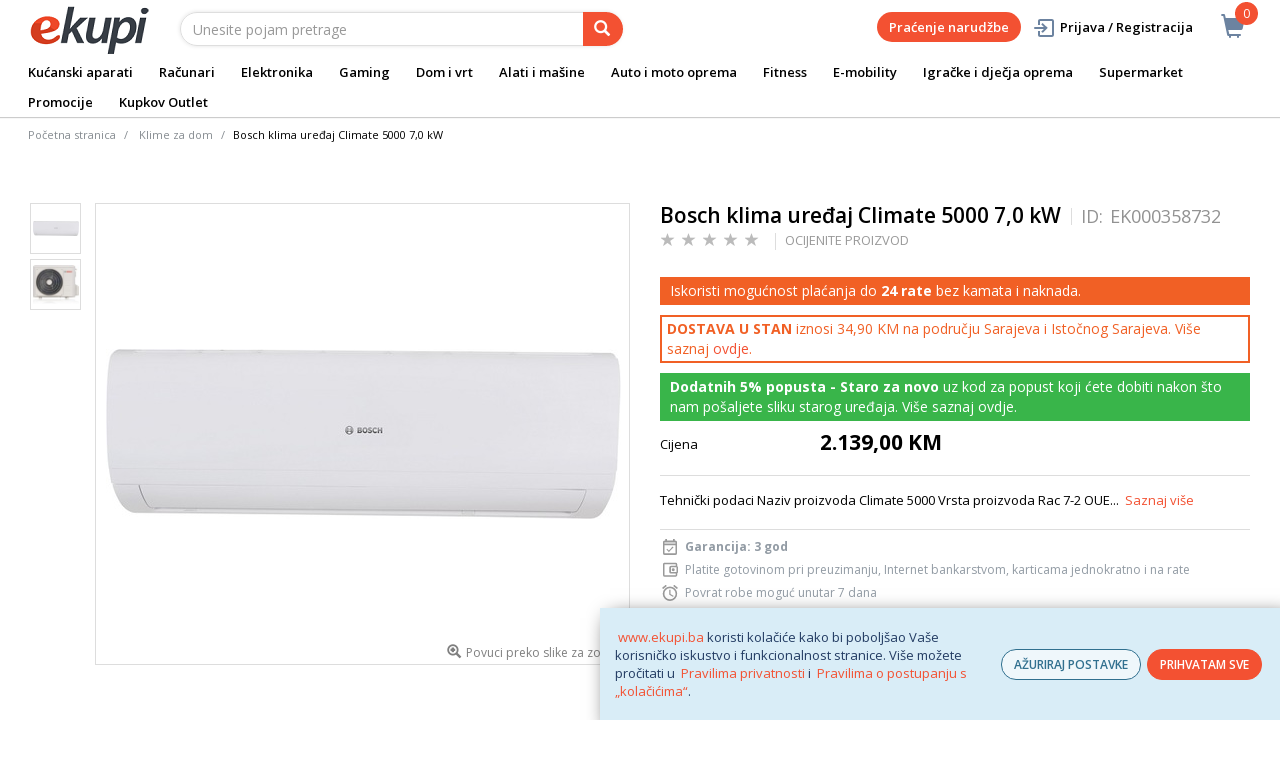

--- FILE ---
content_type: text/html; charset=utf-8
request_url: https://www.google.com/recaptcha/api2/anchor?ar=1&k=6Lc2wmAjAAAAAE0Fil-D041zS0KfjqpRlReSiJUv&co=aHR0cHM6Ly93d3cuZWt1cGkuYmE6NDQz&hl=en&v=N67nZn4AqZkNcbeMu4prBgzg&size=invisible&sa=action&anchor-ms=20000&execute-ms=30000&cb=x7yxagxxy9re
body_size: 49612
content:
<!DOCTYPE HTML><html dir="ltr" lang="en"><head><meta http-equiv="Content-Type" content="text/html; charset=UTF-8">
<meta http-equiv="X-UA-Compatible" content="IE=edge">
<title>reCAPTCHA</title>
<style type="text/css">
/* cyrillic-ext */
@font-face {
  font-family: 'Roboto';
  font-style: normal;
  font-weight: 400;
  font-stretch: 100%;
  src: url(//fonts.gstatic.com/s/roboto/v48/KFO7CnqEu92Fr1ME7kSn66aGLdTylUAMa3GUBHMdazTgWw.woff2) format('woff2');
  unicode-range: U+0460-052F, U+1C80-1C8A, U+20B4, U+2DE0-2DFF, U+A640-A69F, U+FE2E-FE2F;
}
/* cyrillic */
@font-face {
  font-family: 'Roboto';
  font-style: normal;
  font-weight: 400;
  font-stretch: 100%;
  src: url(//fonts.gstatic.com/s/roboto/v48/KFO7CnqEu92Fr1ME7kSn66aGLdTylUAMa3iUBHMdazTgWw.woff2) format('woff2');
  unicode-range: U+0301, U+0400-045F, U+0490-0491, U+04B0-04B1, U+2116;
}
/* greek-ext */
@font-face {
  font-family: 'Roboto';
  font-style: normal;
  font-weight: 400;
  font-stretch: 100%;
  src: url(//fonts.gstatic.com/s/roboto/v48/KFO7CnqEu92Fr1ME7kSn66aGLdTylUAMa3CUBHMdazTgWw.woff2) format('woff2');
  unicode-range: U+1F00-1FFF;
}
/* greek */
@font-face {
  font-family: 'Roboto';
  font-style: normal;
  font-weight: 400;
  font-stretch: 100%;
  src: url(//fonts.gstatic.com/s/roboto/v48/KFO7CnqEu92Fr1ME7kSn66aGLdTylUAMa3-UBHMdazTgWw.woff2) format('woff2');
  unicode-range: U+0370-0377, U+037A-037F, U+0384-038A, U+038C, U+038E-03A1, U+03A3-03FF;
}
/* math */
@font-face {
  font-family: 'Roboto';
  font-style: normal;
  font-weight: 400;
  font-stretch: 100%;
  src: url(//fonts.gstatic.com/s/roboto/v48/KFO7CnqEu92Fr1ME7kSn66aGLdTylUAMawCUBHMdazTgWw.woff2) format('woff2');
  unicode-range: U+0302-0303, U+0305, U+0307-0308, U+0310, U+0312, U+0315, U+031A, U+0326-0327, U+032C, U+032F-0330, U+0332-0333, U+0338, U+033A, U+0346, U+034D, U+0391-03A1, U+03A3-03A9, U+03B1-03C9, U+03D1, U+03D5-03D6, U+03F0-03F1, U+03F4-03F5, U+2016-2017, U+2034-2038, U+203C, U+2040, U+2043, U+2047, U+2050, U+2057, U+205F, U+2070-2071, U+2074-208E, U+2090-209C, U+20D0-20DC, U+20E1, U+20E5-20EF, U+2100-2112, U+2114-2115, U+2117-2121, U+2123-214F, U+2190, U+2192, U+2194-21AE, U+21B0-21E5, U+21F1-21F2, U+21F4-2211, U+2213-2214, U+2216-22FF, U+2308-230B, U+2310, U+2319, U+231C-2321, U+2336-237A, U+237C, U+2395, U+239B-23B7, U+23D0, U+23DC-23E1, U+2474-2475, U+25AF, U+25B3, U+25B7, U+25BD, U+25C1, U+25CA, U+25CC, U+25FB, U+266D-266F, U+27C0-27FF, U+2900-2AFF, U+2B0E-2B11, U+2B30-2B4C, U+2BFE, U+3030, U+FF5B, U+FF5D, U+1D400-1D7FF, U+1EE00-1EEFF;
}
/* symbols */
@font-face {
  font-family: 'Roboto';
  font-style: normal;
  font-weight: 400;
  font-stretch: 100%;
  src: url(//fonts.gstatic.com/s/roboto/v48/KFO7CnqEu92Fr1ME7kSn66aGLdTylUAMaxKUBHMdazTgWw.woff2) format('woff2');
  unicode-range: U+0001-000C, U+000E-001F, U+007F-009F, U+20DD-20E0, U+20E2-20E4, U+2150-218F, U+2190, U+2192, U+2194-2199, U+21AF, U+21E6-21F0, U+21F3, U+2218-2219, U+2299, U+22C4-22C6, U+2300-243F, U+2440-244A, U+2460-24FF, U+25A0-27BF, U+2800-28FF, U+2921-2922, U+2981, U+29BF, U+29EB, U+2B00-2BFF, U+4DC0-4DFF, U+FFF9-FFFB, U+10140-1018E, U+10190-1019C, U+101A0, U+101D0-101FD, U+102E0-102FB, U+10E60-10E7E, U+1D2C0-1D2D3, U+1D2E0-1D37F, U+1F000-1F0FF, U+1F100-1F1AD, U+1F1E6-1F1FF, U+1F30D-1F30F, U+1F315, U+1F31C, U+1F31E, U+1F320-1F32C, U+1F336, U+1F378, U+1F37D, U+1F382, U+1F393-1F39F, U+1F3A7-1F3A8, U+1F3AC-1F3AF, U+1F3C2, U+1F3C4-1F3C6, U+1F3CA-1F3CE, U+1F3D4-1F3E0, U+1F3ED, U+1F3F1-1F3F3, U+1F3F5-1F3F7, U+1F408, U+1F415, U+1F41F, U+1F426, U+1F43F, U+1F441-1F442, U+1F444, U+1F446-1F449, U+1F44C-1F44E, U+1F453, U+1F46A, U+1F47D, U+1F4A3, U+1F4B0, U+1F4B3, U+1F4B9, U+1F4BB, U+1F4BF, U+1F4C8-1F4CB, U+1F4D6, U+1F4DA, U+1F4DF, U+1F4E3-1F4E6, U+1F4EA-1F4ED, U+1F4F7, U+1F4F9-1F4FB, U+1F4FD-1F4FE, U+1F503, U+1F507-1F50B, U+1F50D, U+1F512-1F513, U+1F53E-1F54A, U+1F54F-1F5FA, U+1F610, U+1F650-1F67F, U+1F687, U+1F68D, U+1F691, U+1F694, U+1F698, U+1F6AD, U+1F6B2, U+1F6B9-1F6BA, U+1F6BC, U+1F6C6-1F6CF, U+1F6D3-1F6D7, U+1F6E0-1F6EA, U+1F6F0-1F6F3, U+1F6F7-1F6FC, U+1F700-1F7FF, U+1F800-1F80B, U+1F810-1F847, U+1F850-1F859, U+1F860-1F887, U+1F890-1F8AD, U+1F8B0-1F8BB, U+1F8C0-1F8C1, U+1F900-1F90B, U+1F93B, U+1F946, U+1F984, U+1F996, U+1F9E9, U+1FA00-1FA6F, U+1FA70-1FA7C, U+1FA80-1FA89, U+1FA8F-1FAC6, U+1FACE-1FADC, U+1FADF-1FAE9, U+1FAF0-1FAF8, U+1FB00-1FBFF;
}
/* vietnamese */
@font-face {
  font-family: 'Roboto';
  font-style: normal;
  font-weight: 400;
  font-stretch: 100%;
  src: url(//fonts.gstatic.com/s/roboto/v48/KFO7CnqEu92Fr1ME7kSn66aGLdTylUAMa3OUBHMdazTgWw.woff2) format('woff2');
  unicode-range: U+0102-0103, U+0110-0111, U+0128-0129, U+0168-0169, U+01A0-01A1, U+01AF-01B0, U+0300-0301, U+0303-0304, U+0308-0309, U+0323, U+0329, U+1EA0-1EF9, U+20AB;
}
/* latin-ext */
@font-face {
  font-family: 'Roboto';
  font-style: normal;
  font-weight: 400;
  font-stretch: 100%;
  src: url(//fonts.gstatic.com/s/roboto/v48/KFO7CnqEu92Fr1ME7kSn66aGLdTylUAMa3KUBHMdazTgWw.woff2) format('woff2');
  unicode-range: U+0100-02BA, U+02BD-02C5, U+02C7-02CC, U+02CE-02D7, U+02DD-02FF, U+0304, U+0308, U+0329, U+1D00-1DBF, U+1E00-1E9F, U+1EF2-1EFF, U+2020, U+20A0-20AB, U+20AD-20C0, U+2113, U+2C60-2C7F, U+A720-A7FF;
}
/* latin */
@font-face {
  font-family: 'Roboto';
  font-style: normal;
  font-weight: 400;
  font-stretch: 100%;
  src: url(//fonts.gstatic.com/s/roboto/v48/KFO7CnqEu92Fr1ME7kSn66aGLdTylUAMa3yUBHMdazQ.woff2) format('woff2');
  unicode-range: U+0000-00FF, U+0131, U+0152-0153, U+02BB-02BC, U+02C6, U+02DA, U+02DC, U+0304, U+0308, U+0329, U+2000-206F, U+20AC, U+2122, U+2191, U+2193, U+2212, U+2215, U+FEFF, U+FFFD;
}
/* cyrillic-ext */
@font-face {
  font-family: 'Roboto';
  font-style: normal;
  font-weight: 500;
  font-stretch: 100%;
  src: url(//fonts.gstatic.com/s/roboto/v48/KFO7CnqEu92Fr1ME7kSn66aGLdTylUAMa3GUBHMdazTgWw.woff2) format('woff2');
  unicode-range: U+0460-052F, U+1C80-1C8A, U+20B4, U+2DE0-2DFF, U+A640-A69F, U+FE2E-FE2F;
}
/* cyrillic */
@font-face {
  font-family: 'Roboto';
  font-style: normal;
  font-weight: 500;
  font-stretch: 100%;
  src: url(//fonts.gstatic.com/s/roboto/v48/KFO7CnqEu92Fr1ME7kSn66aGLdTylUAMa3iUBHMdazTgWw.woff2) format('woff2');
  unicode-range: U+0301, U+0400-045F, U+0490-0491, U+04B0-04B1, U+2116;
}
/* greek-ext */
@font-face {
  font-family: 'Roboto';
  font-style: normal;
  font-weight: 500;
  font-stretch: 100%;
  src: url(//fonts.gstatic.com/s/roboto/v48/KFO7CnqEu92Fr1ME7kSn66aGLdTylUAMa3CUBHMdazTgWw.woff2) format('woff2');
  unicode-range: U+1F00-1FFF;
}
/* greek */
@font-face {
  font-family: 'Roboto';
  font-style: normal;
  font-weight: 500;
  font-stretch: 100%;
  src: url(//fonts.gstatic.com/s/roboto/v48/KFO7CnqEu92Fr1ME7kSn66aGLdTylUAMa3-UBHMdazTgWw.woff2) format('woff2');
  unicode-range: U+0370-0377, U+037A-037F, U+0384-038A, U+038C, U+038E-03A1, U+03A3-03FF;
}
/* math */
@font-face {
  font-family: 'Roboto';
  font-style: normal;
  font-weight: 500;
  font-stretch: 100%;
  src: url(//fonts.gstatic.com/s/roboto/v48/KFO7CnqEu92Fr1ME7kSn66aGLdTylUAMawCUBHMdazTgWw.woff2) format('woff2');
  unicode-range: U+0302-0303, U+0305, U+0307-0308, U+0310, U+0312, U+0315, U+031A, U+0326-0327, U+032C, U+032F-0330, U+0332-0333, U+0338, U+033A, U+0346, U+034D, U+0391-03A1, U+03A3-03A9, U+03B1-03C9, U+03D1, U+03D5-03D6, U+03F0-03F1, U+03F4-03F5, U+2016-2017, U+2034-2038, U+203C, U+2040, U+2043, U+2047, U+2050, U+2057, U+205F, U+2070-2071, U+2074-208E, U+2090-209C, U+20D0-20DC, U+20E1, U+20E5-20EF, U+2100-2112, U+2114-2115, U+2117-2121, U+2123-214F, U+2190, U+2192, U+2194-21AE, U+21B0-21E5, U+21F1-21F2, U+21F4-2211, U+2213-2214, U+2216-22FF, U+2308-230B, U+2310, U+2319, U+231C-2321, U+2336-237A, U+237C, U+2395, U+239B-23B7, U+23D0, U+23DC-23E1, U+2474-2475, U+25AF, U+25B3, U+25B7, U+25BD, U+25C1, U+25CA, U+25CC, U+25FB, U+266D-266F, U+27C0-27FF, U+2900-2AFF, U+2B0E-2B11, U+2B30-2B4C, U+2BFE, U+3030, U+FF5B, U+FF5D, U+1D400-1D7FF, U+1EE00-1EEFF;
}
/* symbols */
@font-face {
  font-family: 'Roboto';
  font-style: normal;
  font-weight: 500;
  font-stretch: 100%;
  src: url(//fonts.gstatic.com/s/roboto/v48/KFO7CnqEu92Fr1ME7kSn66aGLdTylUAMaxKUBHMdazTgWw.woff2) format('woff2');
  unicode-range: U+0001-000C, U+000E-001F, U+007F-009F, U+20DD-20E0, U+20E2-20E4, U+2150-218F, U+2190, U+2192, U+2194-2199, U+21AF, U+21E6-21F0, U+21F3, U+2218-2219, U+2299, U+22C4-22C6, U+2300-243F, U+2440-244A, U+2460-24FF, U+25A0-27BF, U+2800-28FF, U+2921-2922, U+2981, U+29BF, U+29EB, U+2B00-2BFF, U+4DC0-4DFF, U+FFF9-FFFB, U+10140-1018E, U+10190-1019C, U+101A0, U+101D0-101FD, U+102E0-102FB, U+10E60-10E7E, U+1D2C0-1D2D3, U+1D2E0-1D37F, U+1F000-1F0FF, U+1F100-1F1AD, U+1F1E6-1F1FF, U+1F30D-1F30F, U+1F315, U+1F31C, U+1F31E, U+1F320-1F32C, U+1F336, U+1F378, U+1F37D, U+1F382, U+1F393-1F39F, U+1F3A7-1F3A8, U+1F3AC-1F3AF, U+1F3C2, U+1F3C4-1F3C6, U+1F3CA-1F3CE, U+1F3D4-1F3E0, U+1F3ED, U+1F3F1-1F3F3, U+1F3F5-1F3F7, U+1F408, U+1F415, U+1F41F, U+1F426, U+1F43F, U+1F441-1F442, U+1F444, U+1F446-1F449, U+1F44C-1F44E, U+1F453, U+1F46A, U+1F47D, U+1F4A3, U+1F4B0, U+1F4B3, U+1F4B9, U+1F4BB, U+1F4BF, U+1F4C8-1F4CB, U+1F4D6, U+1F4DA, U+1F4DF, U+1F4E3-1F4E6, U+1F4EA-1F4ED, U+1F4F7, U+1F4F9-1F4FB, U+1F4FD-1F4FE, U+1F503, U+1F507-1F50B, U+1F50D, U+1F512-1F513, U+1F53E-1F54A, U+1F54F-1F5FA, U+1F610, U+1F650-1F67F, U+1F687, U+1F68D, U+1F691, U+1F694, U+1F698, U+1F6AD, U+1F6B2, U+1F6B9-1F6BA, U+1F6BC, U+1F6C6-1F6CF, U+1F6D3-1F6D7, U+1F6E0-1F6EA, U+1F6F0-1F6F3, U+1F6F7-1F6FC, U+1F700-1F7FF, U+1F800-1F80B, U+1F810-1F847, U+1F850-1F859, U+1F860-1F887, U+1F890-1F8AD, U+1F8B0-1F8BB, U+1F8C0-1F8C1, U+1F900-1F90B, U+1F93B, U+1F946, U+1F984, U+1F996, U+1F9E9, U+1FA00-1FA6F, U+1FA70-1FA7C, U+1FA80-1FA89, U+1FA8F-1FAC6, U+1FACE-1FADC, U+1FADF-1FAE9, U+1FAF0-1FAF8, U+1FB00-1FBFF;
}
/* vietnamese */
@font-face {
  font-family: 'Roboto';
  font-style: normal;
  font-weight: 500;
  font-stretch: 100%;
  src: url(//fonts.gstatic.com/s/roboto/v48/KFO7CnqEu92Fr1ME7kSn66aGLdTylUAMa3OUBHMdazTgWw.woff2) format('woff2');
  unicode-range: U+0102-0103, U+0110-0111, U+0128-0129, U+0168-0169, U+01A0-01A1, U+01AF-01B0, U+0300-0301, U+0303-0304, U+0308-0309, U+0323, U+0329, U+1EA0-1EF9, U+20AB;
}
/* latin-ext */
@font-face {
  font-family: 'Roboto';
  font-style: normal;
  font-weight: 500;
  font-stretch: 100%;
  src: url(//fonts.gstatic.com/s/roboto/v48/KFO7CnqEu92Fr1ME7kSn66aGLdTylUAMa3KUBHMdazTgWw.woff2) format('woff2');
  unicode-range: U+0100-02BA, U+02BD-02C5, U+02C7-02CC, U+02CE-02D7, U+02DD-02FF, U+0304, U+0308, U+0329, U+1D00-1DBF, U+1E00-1E9F, U+1EF2-1EFF, U+2020, U+20A0-20AB, U+20AD-20C0, U+2113, U+2C60-2C7F, U+A720-A7FF;
}
/* latin */
@font-face {
  font-family: 'Roboto';
  font-style: normal;
  font-weight: 500;
  font-stretch: 100%;
  src: url(//fonts.gstatic.com/s/roboto/v48/KFO7CnqEu92Fr1ME7kSn66aGLdTylUAMa3yUBHMdazQ.woff2) format('woff2');
  unicode-range: U+0000-00FF, U+0131, U+0152-0153, U+02BB-02BC, U+02C6, U+02DA, U+02DC, U+0304, U+0308, U+0329, U+2000-206F, U+20AC, U+2122, U+2191, U+2193, U+2212, U+2215, U+FEFF, U+FFFD;
}
/* cyrillic-ext */
@font-face {
  font-family: 'Roboto';
  font-style: normal;
  font-weight: 900;
  font-stretch: 100%;
  src: url(//fonts.gstatic.com/s/roboto/v48/KFO7CnqEu92Fr1ME7kSn66aGLdTylUAMa3GUBHMdazTgWw.woff2) format('woff2');
  unicode-range: U+0460-052F, U+1C80-1C8A, U+20B4, U+2DE0-2DFF, U+A640-A69F, U+FE2E-FE2F;
}
/* cyrillic */
@font-face {
  font-family: 'Roboto';
  font-style: normal;
  font-weight: 900;
  font-stretch: 100%;
  src: url(//fonts.gstatic.com/s/roboto/v48/KFO7CnqEu92Fr1ME7kSn66aGLdTylUAMa3iUBHMdazTgWw.woff2) format('woff2');
  unicode-range: U+0301, U+0400-045F, U+0490-0491, U+04B0-04B1, U+2116;
}
/* greek-ext */
@font-face {
  font-family: 'Roboto';
  font-style: normal;
  font-weight: 900;
  font-stretch: 100%;
  src: url(//fonts.gstatic.com/s/roboto/v48/KFO7CnqEu92Fr1ME7kSn66aGLdTylUAMa3CUBHMdazTgWw.woff2) format('woff2');
  unicode-range: U+1F00-1FFF;
}
/* greek */
@font-face {
  font-family: 'Roboto';
  font-style: normal;
  font-weight: 900;
  font-stretch: 100%;
  src: url(//fonts.gstatic.com/s/roboto/v48/KFO7CnqEu92Fr1ME7kSn66aGLdTylUAMa3-UBHMdazTgWw.woff2) format('woff2');
  unicode-range: U+0370-0377, U+037A-037F, U+0384-038A, U+038C, U+038E-03A1, U+03A3-03FF;
}
/* math */
@font-face {
  font-family: 'Roboto';
  font-style: normal;
  font-weight: 900;
  font-stretch: 100%;
  src: url(//fonts.gstatic.com/s/roboto/v48/KFO7CnqEu92Fr1ME7kSn66aGLdTylUAMawCUBHMdazTgWw.woff2) format('woff2');
  unicode-range: U+0302-0303, U+0305, U+0307-0308, U+0310, U+0312, U+0315, U+031A, U+0326-0327, U+032C, U+032F-0330, U+0332-0333, U+0338, U+033A, U+0346, U+034D, U+0391-03A1, U+03A3-03A9, U+03B1-03C9, U+03D1, U+03D5-03D6, U+03F0-03F1, U+03F4-03F5, U+2016-2017, U+2034-2038, U+203C, U+2040, U+2043, U+2047, U+2050, U+2057, U+205F, U+2070-2071, U+2074-208E, U+2090-209C, U+20D0-20DC, U+20E1, U+20E5-20EF, U+2100-2112, U+2114-2115, U+2117-2121, U+2123-214F, U+2190, U+2192, U+2194-21AE, U+21B0-21E5, U+21F1-21F2, U+21F4-2211, U+2213-2214, U+2216-22FF, U+2308-230B, U+2310, U+2319, U+231C-2321, U+2336-237A, U+237C, U+2395, U+239B-23B7, U+23D0, U+23DC-23E1, U+2474-2475, U+25AF, U+25B3, U+25B7, U+25BD, U+25C1, U+25CA, U+25CC, U+25FB, U+266D-266F, U+27C0-27FF, U+2900-2AFF, U+2B0E-2B11, U+2B30-2B4C, U+2BFE, U+3030, U+FF5B, U+FF5D, U+1D400-1D7FF, U+1EE00-1EEFF;
}
/* symbols */
@font-face {
  font-family: 'Roboto';
  font-style: normal;
  font-weight: 900;
  font-stretch: 100%;
  src: url(//fonts.gstatic.com/s/roboto/v48/KFO7CnqEu92Fr1ME7kSn66aGLdTylUAMaxKUBHMdazTgWw.woff2) format('woff2');
  unicode-range: U+0001-000C, U+000E-001F, U+007F-009F, U+20DD-20E0, U+20E2-20E4, U+2150-218F, U+2190, U+2192, U+2194-2199, U+21AF, U+21E6-21F0, U+21F3, U+2218-2219, U+2299, U+22C4-22C6, U+2300-243F, U+2440-244A, U+2460-24FF, U+25A0-27BF, U+2800-28FF, U+2921-2922, U+2981, U+29BF, U+29EB, U+2B00-2BFF, U+4DC0-4DFF, U+FFF9-FFFB, U+10140-1018E, U+10190-1019C, U+101A0, U+101D0-101FD, U+102E0-102FB, U+10E60-10E7E, U+1D2C0-1D2D3, U+1D2E0-1D37F, U+1F000-1F0FF, U+1F100-1F1AD, U+1F1E6-1F1FF, U+1F30D-1F30F, U+1F315, U+1F31C, U+1F31E, U+1F320-1F32C, U+1F336, U+1F378, U+1F37D, U+1F382, U+1F393-1F39F, U+1F3A7-1F3A8, U+1F3AC-1F3AF, U+1F3C2, U+1F3C4-1F3C6, U+1F3CA-1F3CE, U+1F3D4-1F3E0, U+1F3ED, U+1F3F1-1F3F3, U+1F3F5-1F3F7, U+1F408, U+1F415, U+1F41F, U+1F426, U+1F43F, U+1F441-1F442, U+1F444, U+1F446-1F449, U+1F44C-1F44E, U+1F453, U+1F46A, U+1F47D, U+1F4A3, U+1F4B0, U+1F4B3, U+1F4B9, U+1F4BB, U+1F4BF, U+1F4C8-1F4CB, U+1F4D6, U+1F4DA, U+1F4DF, U+1F4E3-1F4E6, U+1F4EA-1F4ED, U+1F4F7, U+1F4F9-1F4FB, U+1F4FD-1F4FE, U+1F503, U+1F507-1F50B, U+1F50D, U+1F512-1F513, U+1F53E-1F54A, U+1F54F-1F5FA, U+1F610, U+1F650-1F67F, U+1F687, U+1F68D, U+1F691, U+1F694, U+1F698, U+1F6AD, U+1F6B2, U+1F6B9-1F6BA, U+1F6BC, U+1F6C6-1F6CF, U+1F6D3-1F6D7, U+1F6E0-1F6EA, U+1F6F0-1F6F3, U+1F6F7-1F6FC, U+1F700-1F7FF, U+1F800-1F80B, U+1F810-1F847, U+1F850-1F859, U+1F860-1F887, U+1F890-1F8AD, U+1F8B0-1F8BB, U+1F8C0-1F8C1, U+1F900-1F90B, U+1F93B, U+1F946, U+1F984, U+1F996, U+1F9E9, U+1FA00-1FA6F, U+1FA70-1FA7C, U+1FA80-1FA89, U+1FA8F-1FAC6, U+1FACE-1FADC, U+1FADF-1FAE9, U+1FAF0-1FAF8, U+1FB00-1FBFF;
}
/* vietnamese */
@font-face {
  font-family: 'Roboto';
  font-style: normal;
  font-weight: 900;
  font-stretch: 100%;
  src: url(//fonts.gstatic.com/s/roboto/v48/KFO7CnqEu92Fr1ME7kSn66aGLdTylUAMa3OUBHMdazTgWw.woff2) format('woff2');
  unicode-range: U+0102-0103, U+0110-0111, U+0128-0129, U+0168-0169, U+01A0-01A1, U+01AF-01B0, U+0300-0301, U+0303-0304, U+0308-0309, U+0323, U+0329, U+1EA0-1EF9, U+20AB;
}
/* latin-ext */
@font-face {
  font-family: 'Roboto';
  font-style: normal;
  font-weight: 900;
  font-stretch: 100%;
  src: url(//fonts.gstatic.com/s/roboto/v48/KFO7CnqEu92Fr1ME7kSn66aGLdTylUAMa3KUBHMdazTgWw.woff2) format('woff2');
  unicode-range: U+0100-02BA, U+02BD-02C5, U+02C7-02CC, U+02CE-02D7, U+02DD-02FF, U+0304, U+0308, U+0329, U+1D00-1DBF, U+1E00-1E9F, U+1EF2-1EFF, U+2020, U+20A0-20AB, U+20AD-20C0, U+2113, U+2C60-2C7F, U+A720-A7FF;
}
/* latin */
@font-face {
  font-family: 'Roboto';
  font-style: normal;
  font-weight: 900;
  font-stretch: 100%;
  src: url(//fonts.gstatic.com/s/roboto/v48/KFO7CnqEu92Fr1ME7kSn66aGLdTylUAMa3yUBHMdazQ.woff2) format('woff2');
  unicode-range: U+0000-00FF, U+0131, U+0152-0153, U+02BB-02BC, U+02C6, U+02DA, U+02DC, U+0304, U+0308, U+0329, U+2000-206F, U+20AC, U+2122, U+2191, U+2193, U+2212, U+2215, U+FEFF, U+FFFD;
}

</style>
<link rel="stylesheet" type="text/css" href="https://www.gstatic.com/recaptcha/releases/N67nZn4AqZkNcbeMu4prBgzg/styles__ltr.css">
<script nonce="Adr8I-Si-9ljJ4tVvEsREg" type="text/javascript">window['__recaptcha_api'] = 'https://www.google.com/recaptcha/api2/';</script>
<script type="text/javascript" src="https://www.gstatic.com/recaptcha/releases/N67nZn4AqZkNcbeMu4prBgzg/recaptcha__en.js" nonce="Adr8I-Si-9ljJ4tVvEsREg">
      
    </script></head>
<body><div id="rc-anchor-alert" class="rc-anchor-alert"></div>
<input type="hidden" id="recaptcha-token" value="[base64]">
<script type="text/javascript" nonce="Adr8I-Si-9ljJ4tVvEsREg">
      recaptcha.anchor.Main.init("[\x22ainput\x22,[\x22bgdata\x22,\x22\x22,\[base64]/[base64]/MjU1Ong/[base64]/[base64]/[base64]/[base64]/[base64]/[base64]/[base64]/[base64]/[base64]/[base64]/[base64]/[base64]/[base64]/[base64]/[base64]\\u003d\x22,\[base64]\x22,\x22w5nCssO0MsKjUMO1w65HwozDtsKbw7jDk0QQDsOMwrpKwoDDkEEkw7/DlSLCusK+wqokwp/DphnDrzVQw7JqQMKnw5rCkUPDrsKOwqrDucO+w6UNBcO/wqMhG8KxQMK3RsKywrPDqyJbw4VIaGcrF2gAdS3Dk8KMLxjDosOQTsO3w7LCjRzDisK7fBE5CcOCayUZcsOGLDvDtCsZPcK2w6nCq8K7CHzDtGvDg8Ozwp7CjcKmVcKyw4bCmQHCosKrw59mwoEkKh7Dnj8jwodlwpt/Cl5+woPCu8K1GcOjbkrDlEUHwpvDo8O6w4zDvE12w6nDicKNYMK6bBp6UAfDr0ccfcKgwoHDlVA8EUZgVTrClVTDuCQfwrQSCVvCojbDm1ZFNMOew6/[base64]/[base64]/w6MewoBvw4JhwpJgwoPDiMOnw4HDnXZsWcK/BsKhw51CwrTCnMKgw5wkSj1Rw4fDjFh9ID7CnGsOAMKYw6sMwoHCmRp+wrHDvCXDp8OSworDr8ODw5PCoMK7wrlgXMKrAyHCtsOCIMKnZcKMwp4Hw5DDkEMawrbDgVNaw5/[base64]/[base64]/Cs8OKw4TDl2IwbcOQw7A6w4sAwr8uXD1jLCAow5vDlCcxHsKFwo5owq1dwpzCpsKvw4bCrF0fwrIxwpE6MGhfwo9kwrYgw7/[base64]/CscOlwoPDuyp6C2LCmTJbJcKhSkzCkUnCrXDCusKBTcOJw5XCn8O3ecO4aWbCjMOMwrdFw6RLQ8Orw5XCuz3DrMKiMxdtwqNCwrXDlQDCrRXChx1cwrVkB0zCq8OrwoPCt8KyU8O6w6XCsH/DoGFqb1jDvQwMZBlmwqXCp8KHCMKmw75fw4fCjlrDt8OvR1/DqMODwqDCrRsvw5Zuw7DCjEfCisKSwrUhwoxxEybClXTCjsOdw5djw4LDgsK3w73CkMKFCFsIwoTDqEEyLHrDvMKDSMOzYcKNwr1NG8OnYMOKw7xXJ39XJi1Gw53DhF/[base64]/DhDgFB8OkVFDCkcKWw6EDwqBgwrfDpTtiw4DDscONw7rDlFVAwrrDpsOkK1dpwrzCuMK5cMKUwqJGVXZVw6dowqDDn30swpnCpAZ7QhDDngHCpHjDo8KlCMOWwpkeSgrCoDXDiSvCsDTDtl0VwopFwoxaw7fCtgzDrA/CqcOKaVzCnFXDnMKSGcKuEyl0OUzDq3YqwovCkMK2w47ClcO/[base64]/DlcOTQ8OMwo7DocOww7zDrw5qc8ObNCPDg8O7wosXw7LCpcKxNcKsZzPDpSPCoEVsw6XChsK9w78RNm48I8ONMA3DqcO8wqTDo31pfsORFCPDnGhWw6HCnsKqZB/DumlUw4/ClifChSlXK3nCrg4VNSohGMKUw6PDsyfDtcK3B2Iawqw6wr/CqXcTQ8K6FhnDpgUdw6rCvnsxbcOrwobCsw5OcjXCksOYeAsUYCXClmIUwo1Kw5I4VkhBw4YJCMOGVcKPBzMAJEBPw5DDksKhVk7DgAUKDQTDsn9/RcKJVsKfw7RAAlJ4w4Vew7HDnD7CtsKiwph5bH7CnMKCUy7DnQMow4NTET81Bg93wpXDrcOWw5fChMK8w6TDqEfCtF9PI8Opwpx2FsKgMETDoH5zwoTClcOPwobDnsKRw5/DjzDCtg7Dt8OCwqguwqLChcKrTVtIcsKuw6jDhGzDuxPCuD3DrMKWERB4GnscYGdGw6Alw5hRwoPCjcK6w5RMwpjDpR/DlnHDtWsuL8KOTwZrLsOTN8KjwqfCpcOESVEEw5nDqMKbwo8Zw6LDisKmaD3CocOYTAfCmDomwoUuGcK1axYfwqQ8wpcVwpXDjgnChBdew5rDuMKuw7ZDXMOKwrHDtcKEwqTDm3/[base64]/DosKjDMKIfwEoL8K7wpYBeXsNRnzDo8Otw6Myw7bDoijDgScYUj1UwoJbwqLDisODwoEUwpfCgknCi8OHKcK9w5TDlcOyRR3DthvDrMOhwo8qdi8Kw4Igw71uw57Cn13DjCEwP8O2XAhrwoPChB/CncOJK8KDKsOZPcK4w7PCq8OMw6J7PxJ2wonDjMOkw67DjcKHw7kyfsKyWsOCw71ewovDmHPCmcKsw4fCjHzDjVZfHTrDrcK0w741w4bDj2TChsOMZcKjT8K5w4DDgcOww5tnwrrChi3CkMKfw7/[base64]/[base64]/DrcOOUcOZBHnDkcO5bsO+W8Kdw7vDq8KPCRN9L8OKw4zCs1vCqH0Vwodra8K8wp3ChsOFMSEKf8O1w7bDkEBPbMOww6bDunjDssK+wosjfXtCwo7DmH/CqsOvw70GwonDp8KawqbDiEp+XHLDmMK/AMKZwrDCgMKKwokTw5rCh8KeMH7DnsKCdDTDh8KIaA3CrALDh8O+TyzClxvDhsKIw59dEMOuXMKtCMKsJTzDgsOaYcOMMcOHasK7wrvDpMKZeChgwpjCjsOFFmrCjcOHAsKvGsO0wq99w5thacOTw7zDq8O1QsODPSzCtmvCk8OBwphZwol/w61Vw4LDqwPDm2rDngnCigHCmMOYTsOXwqXCj8OFwqPDm8OZw7/Dk1N6EsOne1PDuwAxw73CrWNQw6J5PVfCoiPCnXPCocO6esOBA8OedcOSUDd3K1gzwpJdHsKOw6TCoyEfw5QfwpDDlcKSZ8Kdw4NZw6nCghXCsxQmJCHDpGDCrRAfw7lrw5hPbE/CnsO4w7HCsMOKw6E3w5rDg8Oqw59AwrIiTcOHKMOlJ8KwasOtw4bCn8OIw5fDucKMIlgeISVlwpzDo8KrE1/DlU5nD8OlOsOlwqLCrsKPGMOTXcK0wonDucOPwo7DkMOtCwlQw45kwp0xGsOQDcOOYsOow74bEcOsAhTCkmnDoMO/wrksaQPCgWXDo8OFQsOiccOwHsOKw45xJMO0Sx40XynDgGjDusKsw65iPgTDnDRPdCNMfzozF8K9wqzCncONcMOQFhc7ThrCssO9SMKsBMKewp9aQcOcwrU+HcKCw54eCyk3JXg8fDkkZMO/aH/CkEHCrBIhw4RHwprDkMOwEWk0w5VYIcKTwqTCjMKUw5vCnMOGw5DDucOsXcOWwo0Vw4DDtWzDqMOcT8O8QMK/[base64]/[base64]/wpE+w4HCpDrDqGfDjMKXw4/CpzvDqsKLwovCgcO/woU9w43DsBYLc2JOw6NqdsK9JsKXOMOWw7pVTi/CuVvDhRXCt8KpHEXDjcKUw7nCr2c6wqfCsMO2NgrCm3JMRsOTfT/DnxUeI3BxE8ONGR03SkPDo1nDi2rCosOQw63DjMKlfcKbbSjDqcKhIGBuMMKhwo5pFhPDmHpiMMOhwqXCqsOkOMKKw5vCgyHDicOIw7xPwrnDv3vCkMOVw6xcw6wHwoLDhcKsQ8OXw6FVwpLDuVjDgANWw6HDvRzCngLCvcOXJMO/McORKHE5woRuw5h1wpLDmAwcWy4aw6tyCMKPfWhbwo3DpnlZPWrDrsOMZsKowpNdw53DmsK3ecOywpPDqMKQZVLDqsKMZcK3w6LDjkoRw48Sw7bCs8KAWFdUwrbDhSBVwoXDmE/[base64]/w6gUEmvDgMKhDMOjGTrClRnDu17CpMODJTrDmxvCo03DvsOfwpXCkVweEVVjeyQ+J8KbIsKxwofCqHXDuxYSw6jCvDxfHHnCggzDksO6w7XCnEoEIcOnw7QEwphdw73DkcObw4QbQMK2AQlnw4Y8w4PCscO5f2oQewEjw5YEw74vwpjCrVDCgcKow5QhPMKWwqXClW/CqU3CqcK7QRbDkBRlGRHDj8KcQ3UqaRzCoMOaWAhWT8OWw5ByM8OJw5rCjybDlWRawqBQYF5ew5RAUmHDnCXCoSjCv8KWw7HDhzdqB2LDsCMXwozCk8K0W0xsKk/DrE4pd8KLwprCmE/ChwDCjcKiwr/DuTbCtkDCm8OtwobDvMK0VMO2wqp2LG0bXXDCu2jCtHVuw5LDpMOKaB0zFsOVwovDpx7CuQRzw6/DrkslLcOALQvDnjXDj8KAcsKEPT/CnsOSUcONYsK/w6TDgQgPKzrCr0s5wqhfwq3DjcKGHcKfB8KlbMOjw67DscKCwpxww6FWw4HDjmTDjisffBRAw6oZwoTCng8kDUcsanxiwoksKkptK8OxwrXCrxjDjCwVH8ODw75aw5JXwq/Cu8O7w4wLFDjCt8OpDW7DjkkBwr4NwqXCr8K4IMKqw6hEw7nCnx9TXMO2w5rDnDzDrV7Cu8K0w61hwo8yE2lKwo/Dg8Kaw5vDtSwww5rCuMKOwpNgBxl4wrHDryjDoC11w7zChSnDpw90w43DrQ3CsWElwoHCgz3DncOaAsOYdMKewqPDiDfCtMKAJsO5XkoVw6nDqW7Cn8OzwpbDpsKAOMOuwoDDontPO8K2w6/[base64]/wqsCDXx6wqFWMSvClXgudSdoF1VNfzTDh8O7wr/CmMOJLcOiGEfCvifCksKPXMK9w4nDghcACDwjw4DCgcOkf2nCmcKXwpZTT8Oow5IzwqnCmQDCrcOyRFwQPhZ7U8K0b3sPw5vCkinDtX3CiWbCt8K6w6TDhXdPTBcawoXDuk92w5haw4ILOsOjRB/DiMOBWcOfwr1bb8Onw6HCvcKpQ2DCj8KHwp9hw6PCosOjbQUqDsKOwq7DpcKmwrIFA1FAKg0wwprCkMK0wo7DhMKxbMOwEMOCw4DDp8O4Z2lewqpUw7l1DkJUw6fChg3CnBtUcMO/w45TAVUzwovCn8KRBULDgWUXZjJHT8OtbcKPwqHDk8OEw6sZEsOxwqnDiMOfwoUzNnQeRsK1w7hZWcKxJizCsVnDsH0YaMOkw6LDuV4XQUwqwp7DnGsgwrPDhncULFkGMMKfcytAwq/CiWzCkcKtW8Kkw4TCg0V2wrlGI2twcjrCrsK/[base64]/Co8K2w5wZFDgdF8OMCzcKNFx2wobDmRzDrD1tQzs/wojCpwlYw7HCu3RDw4LDvGPDsMKrA8KwBkw7wq3CisKxwpzClMOnw77DgsOswoPDucKvwpzClRXDmE5Tw4Z8wrfCk0zDjMK5XlEhTEojw7pXYSpdw5NuKMOBGz5Nc3fDnsKEw57CpsOtwodGw4ohw59ZQB/Cl3zDocOaDmdOw5lVW8OBXMK6woABYMKdwqYmw7xGIWJvw4ojw7RlfsOEGT7Cg3fCnHtewr/DosK3wqbCqMKNw6fDqQHCs0TDmcKIbsKLwpvCn8KMAsK2w7/ClxElwrAXM8KWwosOwqpIwrfCqsKnbsKhwr1xw4koRzfCs8O8wpjDiT4bwqnDl8KdMsOSwoohwqnDkWjDr8KMw7/CuMKjAzfDpgbDpsOSw4o7w7nDvMKAwqxgw74uKlHDiUDDlnvCmsONNsKJw5srFTjDlcOYwqlbEUjDvcOOw7bCgz/[base64]/[base64]/[base64]/CrQ8DQ1oIw6PDqyHDo0bDpQPCvMOCwpXCj8OkPcO0I8OwwqZFQn1mRsKfw4jDvsK3E8O7MU8nG8OBw79Wwq7CtmJawqDDiMOvwqEOwoN+w4bCqBnDjFrDiVHCrcKlFcKTaw5owq3DjGTDlDl6V2PCpBLCtMOuwo7Ct8OFED9vw5/DgcKRVBDCtsObw5sIw5pQWcO6CsOOLsO1woNuQ8Knw5Buw5PCn0NXCyI3CMOvw51kHcOVXCA9NFsAZMKudsO1wpIfw70FwrRbZMO3bMKOOMO3Y0/CvitUw4hbw7XDrMKdTFBrXMK5wqIUD1vDjlrCozrDkxBPNQjCkBE1c8KeM8KyWV3Dh8Okwr/DmGrDrMOcw4dnehFawp5sw5zCslROw77DsAkUcxDCsMKYaBRNw559wp8ew4/Cpldhw7PCjcKjCBwoHg9cw7AvwpfDpCwFSMOucQ0ow6LCjsO+XcOMPCXCucOUQsK4wobDscOiPmJHdXNFwoXCgws3w5fCp8O5wq/DhMOyQnjCi0Apey1Gw6fDpcOoLDdQw6PCm8K0BjsEfMK1bRIbw5ccwrNwEcOYw5Nqwr/ClzjCicOSKcOoA1khHEwlf8Ojw4YSTsOuwqcDwp8LXEU2wpXDnW5dwo3DukXDvsOAIMKEwpFMOcKdHcKtS8OAwqzDlVtewo/DpcOTw5Atw7jDscOtw4nDr3DCssOmw4wcDzfDhsOwTQAiLcK4w4Idw58NGE5uwpcTwqBqBS/CgS9EPMOXN8KvUMKLwqcjw5MQwrfCmGZqZDPDt0U/[base64]/DsKsw4AywqPDisK+CcKQw7HCixbDhCLDpSQSwrcEGsOzwpXDkcKHw6rDtjzDi3s6EcKHIEdmw6rCsMKCJsOow5crw5FnwpDDtEXDo8OEGsO/[base64]/CrcK1IkrDt2w+bDXCpyrCpsKKwrXCtzHCqsKAw5jCvHfCqzPDrUUrRsOkD3gDH0LDri5UblM/wrbCucKnCXZrVz/Ch8OuwroDXAclXgTClMOfwqLDpsKxw4PDsAnDusO/w7rCllZIwr/[base64]/[base64]/SsKgwoIzfkcRwpsOb8OIw6VZIMKrwrbDrMOHw5MNwrg+wq95Q2g2HcO7wo9pPsKuwp/Dr8KEw5VDAsKOABkhwpU+ZMKXw5/DsQgFw4rDqX4vwrscwq7DmMO8wr/[base64]/DnlA7Qj4/wrAXw4HDnEhfw7rChcO+wpnDg8OCwpUlw6oqNsOvwrhdCUByw7N4AsKwwqwmw5ZDWXYUwpU0XQzDp8OjJQ0Jw7/[base64]/DsmtWw4QzNsO1w7lvDhUpUDVIQcK6QyZtQMKzwq5Xa2VJwpwJwpbCpMO5ScKvw6jCtALCh8KRT8KrwqcZf8KGw7lFwosEQsOEZ8Opam/Cu27Dk1jCkMKNS8OTwqhAJMK1w7Y8fMOgK8O2ZgLDjcOOKyDCm2vDicKvWQ7Cvh1ywqUowqfCqMO0ainDk8KDw61+w5XCg13DoT/DhcKKfQshccO9dcK8wofCtsKWRsOQWR5RLh1DwoTCg2TCrcOfwpfChMKiZMKHV1PCtUN4wqXCoMKbwqjDnMOzADXCm3kowpPCrMKRw5F3fWHCjS8uw7dmwpDDmh1IZcOwexXDrMK3woZydQ57eMKSwokNw6fCisOVw6UEwpHDmAoQw6p5BcOQW8O3w4l/[base64]/Ck284w6HDgcOlP07DqcKpwpR2w7/DnB7DlnHDiMKVw5NPwqrCg0LCl8OYwoYMTcOseHbDvMK3w6xFPcK6AsKgwoxqwrAmAMOQwo40w6xbK03CtTZNw71sRDrCnDFDOQDCsw3CnUoSw5UFw5bDlVRDXMOsd8K+A0fCjcOpwrfCi2V8wo/DtsOtDMOrG8KheVlLwrTDucKgOcKUw6onwq9gwpTDmQbCiwsIWVk/c8Orw6ITKsOgw63CisKYw4wHSitCwr7DtxrCg8KJQEFEOk3CoC/DjgA8PQh1w73DiVJdesKVQMKaDCDCoMKWw5nDmhHDjMOkDWXDisK5w70+w7oLMD9YCy/DusO2SMOHezkOTcO5w59hwqjDlBTDt0cRwpjCmMO7IMOFAWHDqy9yw7tbwrPDgcKUf0TCpyVPBMOEw7DDv8OYR8Opw7LCp1TDtTMVUcKvYiBvbsKpUMK9wrQJw7AFwqXCsMKfw4rChEo6w7vCpnI/F8Otwp4OVMKCNEE2YMO+w5DDksK2w4zCt3rCvMKJwofDvwHCv1jDsjnDv8KZJG/CugzDjD/DmjA8wrtYwp81wo3DngNEw7rCo3sMw5fDkTHCnnnChRrDvMOBw4E0w6bDpMKSFxbChX/DswQAIn/DpMO7wq7CkMKmOsKrw5wRwqPDrRIDw57CvF99bMKbw4bCgsKsO8KUwoADwoXDkcOndsKmwrLCuBPCh8O6F0NqJSByw4bCmjvCjcKBwr10w4XCjcKvwqDCisK1w4gvLzM/wpQowq9yB1hUT8KwcgjCnRVMVsO2wo4sw4B7wq/CuADCvsKcPwHDnsKDwqVtw6U1BsO9wqnCo2FWC8KPw7FoYmPDtAt3w5zDmgTDjsKcNMK/CsKAAsO9w6knwprCgsOtJsObwqPCmcOhb1EXwrAnwqXDjMO/SsOwwqhnwpfDucKIwqc+dXPCiMKWW8KjC8KhSEMAw6BLLS5mwp7CicO4wr93GcO7McKQOcKDwobDlUzClwRdw5TDmsOYw7HDj3/CoHIAw4szRWbCqHMqR8OCwotVw6TDhMOMfwkcJMOrL8O0wrLDsMKjw43CocOaAgzDvsONasKnw6rDgBLChcKJJ3FMw4UwwrDDpcOmw48lEsKUR3/Dj8K3w6DCuUPDnsOiKMOKwrJxbRkgIV9zKR5fwr7DmsKQdElOw53CkzYmwrRCUMKhw6rCq8Ksw6vCrGwyfAwPVS1/BXUSw47DtCUGLcOQw5EXw5bCtAs6dcOuCcKze8K4wrbCgsOzQnpWcl/[base64]/ehghw5oeb1RzQMKuw41ibHNGeFHDmMKFw5/Ci8K+w6lUXRAswqjCrjzChDnDiMOOwoQfK8O5W1ZNw5gaEMKwwoYsOsK6w45kwpnCp0rCgcOcOMKBdMOGBMORZ8KnZsKhwqsKGlHDlGzDtF8/wpdlwpAiLGomNMKrZsOKC8OkcsOgTsOqw7fCgBXCk8O4wqwfdMOeacK3w4F6d8KMVMOcw67DlR0+w4YuSDnDhsKXOcOXCcK/wpdZw6XDtsOaPhZZZsKWMsOmRcKtKyhUCcKDw7TCpzLDjcKmwpNbDsO7EV01ZsOqwrzCg8KsbsKjw4YDK8OVw5AOWGLDkGrDusOlwpErbMKPw6gTMzpew6ARHsOQF8OGw4IfJ8KUNzADwrPCmcKZw75aw5XDnsKoKE3CuXLClWURA8Kqw5ojw6/Ck3kjbk4uO3gEwr8eOm13L8OZH3QBVlXCisK2I8Kuw4XDjcKYw6jDvgVmG8OTwoDDuTFiJ8OYw7dFDiTCoAAnfX8+wqrDncOtwrfCgkXDqwNTAsKbXk05w5jDrEFFwprDuR7Ci0BuwonDsiIdHTHDuGBqwoDDq2jCksOiwqARTMOQwqQYK2HDhR3DvF1/CMKqw7Mec8OqIDwYNTxeJA3DiEIYPMKyPcO3wqsRAjYQwr8Wwo7CpmReKcKTLMKuc2zDnSNhIcKCw43CkMK9AsO3w6Uiw4LDtQdNGw85CMOIH1jCu8O4w7Y/JsK6woM6CWQfw7XDosOMwoDCtcKHDMKNw5o2TcKswqPDmVLCh8KoFcKSw64iw6HDhB4NcgTCqcKHEVRPEcOAJBlEBhzDjlnDtMOCw43DoVciLSJqFSTCvsOTcMK1ZDMGwpoAMMOiw6xvC8OvFsOgwoIdK3hhwqbChMOMW2/DtcKYw5F+w6fDucK3w7rDhEbDpcO3woRpGsKHbm/CmMOlw4PDsjx+O8OJw5hcwqDDixoPw7TDmMKww5bDrsKtw4dcw6PCqsOewqdOBx5XV1cWVyTClTxhGGMpfwoqw6MDw65rKcOrw69LZw3DrMOyQsK2w7IWw6s3w4vCm8KwTQtFAUrDtnZFwrDDsTISw7jDlMOfSMKrKRrDrMOPeV7DqzUVfEzDq8KYw7c0fsOFwq4/w5hHwrxbw4PDusKrWsOWwqYEw6UJW8OoLMKywrrDo8KnFjJXw5PCp1g4dUYhTMKrXiB0wqfDqmHCnAd4EMKMbMKnfzvClmjDlsOZw4PCocOMw647fVLCmgVhwr9qUBk9BsKGVx9gDljCjTJ6GlxZUWZgWFU3HBbDsgQ6W8K3wr9Lw6vCt8OSOMO8w6I/wrh8dSfCj8OmwoJqNyTCkhJFwr3DgcKPC8OWwqBSBsK4w4rDpsOCw6HCgg7CsMKfw65rQinDhMKLWsKSL8KyQygUMhFUXhbCgsKDwrbCvzLCtsKFwoFBYcO6wrlAHcKVesOmPMKgOQnDnWnCscKISTDDtMKLI1tmR8KONTBnV8OtAw/[base64]/[base64]/[base64]/Dl0shKsKEfjEfwqh5OioIPcO9wqvDpsKJIMKawo/Dpn4xwoIZwojDlD/DssOCwrhMwojDgBLDgwPDq0d8YsOFIVjCiwXDkD/[base64]/CmcKpwovCsyfDusOTwqADD8Kbw4fCumjCmsKfb8Kkw502AsKdwr3Dl1HDo1jCtsKXwrDDhTXDtsK0B8OEwrXCj2MYQsK1wpdLaMOAeXVXHsKvw7ARw6FCw4HDryYmw5zDtitdT1h4cMO0OwAmOmLDrHRiWT9CGhpNRjfDhG/DghfCoW3CkcK2GkXClT/Dhy5Zw6HDmFoVwpkUwpnCjHDDklRpeh3CvnAiwqHDqEDDh8O+W2HDh2pqwrpebV/[base64]/KMObw6g/woRpc8OcBsOUwoPDkMOnbm/CgH/ChFrChMK7ccKMwrRACDzCr0fCu8OJwp7DtcKHw6rCkC3CtsKTwp/DpcO1woTCjcO3AcKPdmQ1Fh7DtsOVwoHDnkFXYDABEMOCHTIDwp3DoSzDssOawo7DhsOnw5zDnEDClSMtwqbClwjCkBh+w7rCnsOZW8K9w5HDhsOzwpsTwoprw6zClF0Cw5d3w6FqVsKvwpTDqsOkEMKQwp7CnhTCv8O9w4/[base64]/bMO/dcKGQcK+w6nDr8O0wo0+ZTwraGo7DsKYw4zDncKMwpLCqsOXwoVbwpE5EXUkaxTDjwJpw7lxBMOPw4PCrxPDrcKiTgHCr8Khwp/[base64]/[base64]/DkUzDiMO+OT3CrMOddFYsw6bDjiLDiG/DllArwrBswoY/w49rwozCqh/CmRvDjgx6w54+w6cMw4DDg8KXwrfDg8O/HHfCvsObbw0sw5B/[base64]/YsKpZsKZwqLDpyMwGMOqPMKJI8KpwpdEw4fDq3fCpxRvwp82RSHDmkRyUlPDvMKYw6FawoooLsK4WMK1w53DtsKzJ0DChMOWTcO/WHZEC8OMSQd8G8Kow6cOw5XDnw/DmAfDnCRcN3sCY8OSwqDDtcOrP1XCvsKEYsOfD8Kkw7/ChB4NMnJ8wp3CmMOswqVGwrfDsk7CqiDDvHMkw7TCnWfDkTfCv2chwpIfPndawp3DoTbCo8Kxw6HCuy7ClMOyJcOEJ8KXw4Eqfmcww4duwoU/SArDl3TCiEnDoTHCsHHDusK7MsOOw5omwpbDm33DiMK9woNWwo/DosOiAFdgNcOqPsKrwpgFwqQxw5kjN0jDi0XDlcOLbSPCocOjZURGw6BOc8K0w613w61mf2gNw4XDmyDDrD3Ds8KHPcOuG3jDthxOfcORw4jDuMOtwoDChhQwKwHDpTLDjMOow4zDl3vCrSTCrsKNRj/DqGLDqgPDpz7Dvh3DksK4woNDccKkfnXCq2J2AmHCtMKCw4kfwpIGS8ONwqJ3wrHCvMOcw64PwrjDicKmw63CkWrDn0wkwqPDqy3CvS03Z3xVWl4Ewqtib8OnwpEowr80w5rDglTDolttEhpzw5DCkMKJEAs7wo/[base64]/woEfEcOOwrjClcOzwph/w6dZwp0CwpZHw79tD8O6W8KVDcOLTcOBwoM1CcOqZsOVwqfDvyfCksOZUVHCosOyw4VNwoZ6eWtCSyXDqERKwp/ChcOuYEEBwozCnyHDlgoMfsKlXEElXAENBcK1elBiCMOaM8O4bEPDgsOYcnzDlcOtwqJSZFLCssKhwrLDh0TDqWLDsUBew6XDvcKpIsOdQcKbf1jDssKPYcOHwpDDgh/Cvj1iwozCrMKOw6vCpG3DoSnDksOBM8K+IEwCEcKZw4/Dg8K8wqc3w5rDj8ORecOvw5xFwq4+dwvDpcKqw74/fDFDwpZDExzCpH3DuS3Cqkpfw7oIDcOywpnCoTxwwo1SaHDDnyzCusKbPUwgw5wrccOywoUwZsOCw70wRA7Do2zDn0N1wqfDqMO7w7IiwoAuCy/[base64]/[base64]/wpDCjDbCsFoBL8KafcKGeMOkaMKCIXLCgREmPhk3XUjDnxYJw5PCscK3HsKpw5dTfMOoI8O6FcK/UgtnBTQcFS/[base64]/Cry0+w5nCgFRswrY4EQgjThjCi8K9w7PDssK4wqMsQXPCoQ0Nwo9jDMKjVcKXwqrDlCINehrChUDDtWQOw6wyw6fDriZ2b1ZcNMKRw6dJw7J5w6g8wqLDoCPCoyHClsK0w7/DjhEtRsKRwozDtzkkc8OCw6rDgMOKw4bDin7Ck3V2bsKhM8KZM8Kqw7PDscKKUjdqwr/DkcK9fDdwEsK1NXbCq0Quw5x8UFJtcMOCaEPDlWLCn8OuKsOiXw7DlQUFQcKJUcOQw7nCsV5RX8ONwrHCksKjwr3Dvj5Aw5pYCMORwpQzGX/Dmh9IRF9Jw78kwrI3X8OaHDNQQcKeU2zCkl0RfsOLw7slw7jCqsOLa8KKw6vDvsKnwrEiRA3ClcK0wpXCjkrClmcAwrA2w6hNw7vDjW/CocOdE8KTw4ZHFcK7QcKnwrJ6PcO3w7VZw57ClsKiw7DCnQXCjXpMScOXw6AwIz/CnsK1DsKzUsOsSTNXAXbCrcK8fWw0fsO+TMOIwoBSA2PDjlk5CDRewq5xw4IZdMKXccKVw7bDgQfCrEdyUlbDkDjDhMKWEMK1RzIcw4kpUxTCs25qwqoew6bDlcK2GRzCt2TCmsKDYsKyMcOYw6JsBMOPAcO1ZlTDqylCDMO1wp/CjCc2w6DDlcOvXMKQeMKTGUp9w5lEw6B3wpcaICMORk7CpRrCkcOkEB02w5zCt8Omw7/CsThvw6QOwqHDvxTDjxwOw5nCocOHK8OkAsKqw4ZILMKswp85wr7Cr8KORkQBXcOaN8K7wonDpTg5wpEdwrrCqUnDrH5oWMKDwqYiwpwsKwXDvMK/XxnDiXZtO8OfCnrCuU/CvVvChDtANsKqEMKHw43DusKSw6fDqMKOfMKlw6DDj1rDmTzClDM/wr93w65ewpd0EMKFw4/DksOEBsK2wqbCjB/[base64]/DsRt4W8Kow5QRWsKiTUjCoxTCkmfDg3w6IhjDmsOCwrBkLMO6KRDCr8KKHWkMwrXDucKbwpzDtGDDn1ZBw480KMKLNMOWEgU7wqnClinDhsO2OWTDrU1NwpLDssK/wohWJ8OmfEvClsK6ZF/[base64]/CqATDh8KpEMOHa3xWdUdRcsOiQMK7wo5iw5bCpcKmwp/CosOOw7TCmGpxcjchFg18fVN/[base64]/CRQyU13CqsOtwq/DhQHCnWUTwp7DpjHCmsKiw6vDtsKFL8Ocw4DCtMKdTBUHLMKyw5LDnH5zw7TDgUjDrMK5GmPDq05+emEyw7bCslTCk8Okwo3Dl2NSw5Ekw5Buw7gXWnrDpA/DqcKDw4fDsMKPQMKdQmhGfzXDhsKwKRbDvAkSwoTCtFNpw5YsREVlWzJkwr7CqsKSBAsiwqfCh3Ncw7AKwp7ClcOVZAjDicKWwr/DknPDnTdww6XCsMKfL8KtwpfCncOUw7NAwr5UKsOLIcOfP8OXwq/Dg8Kxw5nDpXvCpyzDkMOOUcO+w5LDuMKedsOMwrwnXBLCnxfDoElZw6rCnRFdw4nDssORBsKPJMOzHHrDvUDCvcOLLMO5wrdpw4rCo8KdwoDDuzYvR8OVSnvDnH/CjXDDmXLDtC96wrIROcOuwo/DucOpw7ltfkPDpGNCHgDCl8OvUMKdZBNLw5EGd8O8csOQw4vCl8OnVALDj8K8w5XDjClmwozCgMODEMOgZsOCBSbDtMOCcsORXzEewqEywr7CkMOdDcOjI8OPwqvDuTrCiXcnw6LDkDLCrSVowrbCmwBfw6BFA0Ynw5Bcw4d1PxzDkBfCv8O+w5/CgGLDqcK9E8OUXVdJDsOWYsOawrLCtmfCncO4ZcKNFRHDgMOnwqXDiMOqPynDl8OMQMK/[base64]/woDDjFXCmMOHPAPCvsKAw40qeHbCj3DDkDvDtA7CjxMqw6PDvWpDSBcdTcKtaiYCHQTClcKVTVoUWsKFOMK6wrpGw4ZOScKiXmxpwrHCv8KtbAnDscKucsOswrd8w6ACJTgEwrvCsCzCoQB2wqoAw6MhdsKswqkVe3TClsKBRQ9vw7rDk8OYw4jDhsOYw7fDlnPDpU/Cpl3CvDfDlcKsVTPCtFsuW8KUw6Rcwq/Ct07DlMOzIEHDulrDv8KoeMOpMMKBw5nDiFEGw4llwpkeVMO3w4ldwozConDDoMOqTF/CnBp1f8O2LyfDp1FmQktmRMKwwqrCmcOnw4ZmL1rCksKLUjxNw4ARE0PDiUHCisKNS8KeTMOwcsKzw7fCkRLDsFHCvcKuw5NHw5BYPcK9wqfCsDjDgk/CpGzDgE/[base64]/CsRbCki8QwoFuCMKvw5TCt8Ksw4zChcOgegfDuMODGRzCtTNGOsKLw6kzImR0PGgrw5cXwqFaRyMhw6/CpcKkW17CqnsVb8OHMUXDjcKufsOowo0tFnDDqMKYfUrCuMKvBklNe8ObUMKgRsKvw7PCiMOtw4pXXMOHB8KOw6waMQnDu8OddVvCgz1Twosrw6BYSkfCgFpnw4EPbz3CliTCm8Ogwqgbw7shGMK/[base64]/w4XDiTlODsOYwqHCucOMwp/DjMKQwp1aYcKcwqsVwrXDiTBke20hTsKuwo/Dq8Osw5rCn8OcBWsrVWxoJMK1woRNw6B0wqfDvcOVw5bCsmp2w5xLwrXDisOHw4PCicKRO008wokRSxU+wr/DrT1rwoYIworDn8KswqZ1Fl8NRcOBw4dqwp4vaT0PecOHwq8UYFUOSBfCjTPDoAkHwoDCplrDjcOXC156WsKQwq3DoiHCm1V5EhrDgMKxwpUswplKIMK/w73DisKLworDmcOZw7bCicO9JcOTwrPCpibCvsKjw6QMcsKOCkkwwojClMO0wpHCqjPDn39+wqvDoHc5wqVAw6jCu8OYMxXCgsO+woEJwonCvDYed0/DiUjCrMKlwqjCrcKjE8Opw4o1G8Kfw7XDkMO2bC3DpGvCoERewp3DtybCmsKPWSxFJhzCh8OUFsKURCrCpHfCnsO1wpUnwrXCjTbCpXNdw7DCvX/DpTHCncO9SMOAw5PDhx0Ie2TDqmJGM8OPS8OibnQULnbDunM9b2XCjSF8w4tzwozCscO3acOqw4DCjsOcwpHDomd+NsKje2nCtl4Ew6fCh8K2XFYpQcK3woETw68mCgDDncKJbMO+QRvCqR/DjsKlw75aPGQmSUoyw5dCw7tlwpHDnsKcwp3Clx/[base64]/w79Cw6nDjxTCl17CncKxwo7DmcK5wrbDm3/[base64]/DlMOAwp9XworCpMOyIgrCiScCEcOuw5Rmwr4/[base64]/w6XDi8KXw6FhwptSPcK4cTzDoQbCtsKRw7hhbwLDlcKEwpwlb8Kbwq/Dk8K9cMOnwqDCsy4Pwq3DpUYgIsOVwrHCt8O6O8KZAsOJw4oKRcKdw48Bc8OFwr3CjxnDm8Kcb3rCiMKtGsOQMcOaw4zDksOsdRnDmMOmwprDtcOeWcKUwpDDjsOHw7pmwpQBLRQ/w4RebVwwXXzDm37DhsKoOMKcZ8Oew6gVGMOhMcKew5hXw77CucKQw4zDggvDgsO3TsOxSgtqdDfDs8OkBcOKw6/DucKewpVQw57DgQkmJEbChzQ+FUZKFk0bwqEDGcKhwp82DhvCl0PDtcKewop9wqExI8KZGRLCsAE3LcK4QB8Fw4/CpcOXNMK2QXwHwqlQDizCkMOjf1/DvDRRwqPCrsKOw6onwoLDo8KXTsOKX17Du2PCs8OJw7XCuGsdwprCiMOiwonDjC8HwqtUwqYSUcKmHcKfwofDp0t9w5Uxwq7DrCkuwqPCjcKJWXPDl8OWJcKdOBMTcG/Cr3Z/wpLCpcOydMOqwqfCkcOaKQEIwoF1wrMMQMKlOsKuQwIHIMKAU3csw5c8NMOqwobCvVcUWsKsRcOWNMK8w50Zwpoaw4/Dn8O5wpzCi3YJanHDrMOrw40AwqY1HCjCjzjDv8KHVx3Dn8K9w4zCucKGwq/CsgsBADQGw49ew6/DpsKzwpFWEMO+wqvCnRlTwrjDiGjDlAjCjsO4w708w6ssWTtewpBFIsOOwqQIaVTCvjfCmTdhw49kw5RVS3HCpBbCvcKzw4N/JcOmw6zCssK8T3tew6lBMwUkw7o8AsKgw4Ynwrg1wroRRMKlAcOzwo1xCBBvLE7CrzBMAGjDusK4KsK/e8OrDsKeCGoMwp8EMiDCn0LCocOaw63DrcOOwrwUHknDoMKjM3zDsVVff10LGsKbDsOPZcK2w5TCsiPDvcOZw5zCol8cCHhtw6bDrsK3DcO5fsOjw783wp/Cr8K6esKiwrcgworDggw8NwxGw6jDs386F8OMw4ICwqjDgcO/[base64]/DoXLDpDp7E8KJZMKfwqbCqsOqwqrCl8O6wpHClsKxbsOsHgw0D8KQJ3PDlcOiw6cXfTgUUX7DjMOrwprDhT9BwqtLw6Q0PRzCl8Osw7rCvsK9wpkfOMKcwqDDo1/DmcKlRG0BwpfCu19YHMKuw7Exw4dhZMOBZBYWbkt9w6hkwoXCu1gQw5DCi8K/I2HDn8K5w7vDlcO0wrvCksKpwqB9wp9Rw5nDpyxewrDCmWMTw6XDjsKNwqlnw57DlTM5wrjCu13CmcKtwqAowpVaRcKrEyZBwp/DgDHCu3XDtFfCoV7CuMKKHnJwwpIpw53CrwrCksO7w7UNwo1qOMOEwpTDkcKWworCojwvwqDDi8OgEAsAwoLCtQZ3a0wtw4vCkk0mTmbCiBXCpW7CgMK8wpHDoEHDlFDDjsK3NVFgwpvDusKaworDn8OaJ8KewqhoaynDhjk7wobDswwhVsKRE8OhaB/CncOdPMOhAsKnwq5qw67Ck2fDvcKDTcK2QMOPwoIkc8OWwrFyw4XDmMOieTAWX8Kswo9DUcKjdGTDuMO8wqtwaMOYw5zCoijCqwU3woINwq5zbcKoK8KBMArDm0VxVsK9wr/[base64]/Cl8OcNsKGw6hZwrLDs8OyNMOCBWBXC8KzbDV2c8K7DsKRScOBBcOdwoTDmU7DlsKTw6nCtyLDvxVhdSfCqHEaw603w6M4wp/[base64]/MFzCiSHDgcKVJcOwwrTDrCUsZxwtwrLDusKmw4TDgsObw4XDm8KWWjhow47Cu2TDh8ONwrpyU3DCocKURh1Dw6/DnsKqw4Yqw5/CrTMqw4gfwqdxckLDiQExw5PDmsO2K8Knw4BaGDtgIRPDkMK5CHPCpMKuQ05VwoDDsHZiwpPDmsKVXMOUw5jCs8ORU3t1I8OpwrIQesOLbwQsN8OYwqTCqMO/w7TCscKEHsKZw54CHMKmwrfCuhXDscOlP2/CmAgxwrUjw6DCmMOQw79LGGrCqMOpUz4tDHhnw4TDnHttw57CpsKcV8OBMEN2w41HAsK/w63Cn8OrwrLCpcO/[base64]/Diy0gOCICwr4qc0rCtgsRJR7Dsix3w4IuwoRjZcOHb8OIwr3DmsO0RcKfwrc9FTMsZsKMwqLDs8OiwrtFw6wiw5HDpsKyRsOmw4UvSsKlwoE3w7PCuMOHw5hCGsK/[base64]/[base64]/[base64]/CtTzDu8O7X8KJPcKlW8KPw6fDnMOCw7TDu23CtXsaKA1YV1TDuMOMQsOzJ8KKJcKlwpUFIGNHZWrChDHCjldTworDh39jYsORwrzDiMKPwptvw4NLwqXDrMKWw6TCo8OmGcKow7zDpsO/wqEDTRbCnsKvw7LCosOEdGfDscOEwoDDncKABibCtw\\u003d\\u003d\x22],null,[\x22conf\x22,null,\x226Lc2wmAjAAAAAE0Fil-D041zS0KfjqpRlReSiJUv\x22,0,null,null,null,0,[16,21,125,63,73,95,87,41,43,42,83,102,105,109,121],[7059694,811],0,null,null,null,null,0,null,0,null,700,1,null,0,\[base64]/76lBhnEnQkZnOKMAhnM8xEZ\x22,0,0,null,null,1,null,0,1,null,null,null,0],\x22https://www.ekupi.ba:443\x22,null,[3,1,1],null,null,null,0,3600,[\x22https://www.google.com/intl/en/policies/privacy/\x22,\x22https://www.google.com/intl/en/policies/terms/\x22],\x22UYEZYJK1F7FQG1hx4X0vMAB++rV0PNxQqS8+o8mM838\\u003d\x22,0,0,null,1,1769527752592,0,0,[68],null,[43,143,156],\x22RC-D8L3ol0rdS_TzQ\x22,null,null,null,null,null,\x220dAFcWeA5_82h9RxhUlz1F-MuV2HXssrmkEYk34erDjr_vbfyE9G6CB3KKKbGIrhLZDCT6vtl-o9bVpxqF993I8OwafbmxvPDTpA\x22,1769610552595]");
    </script></body></html>